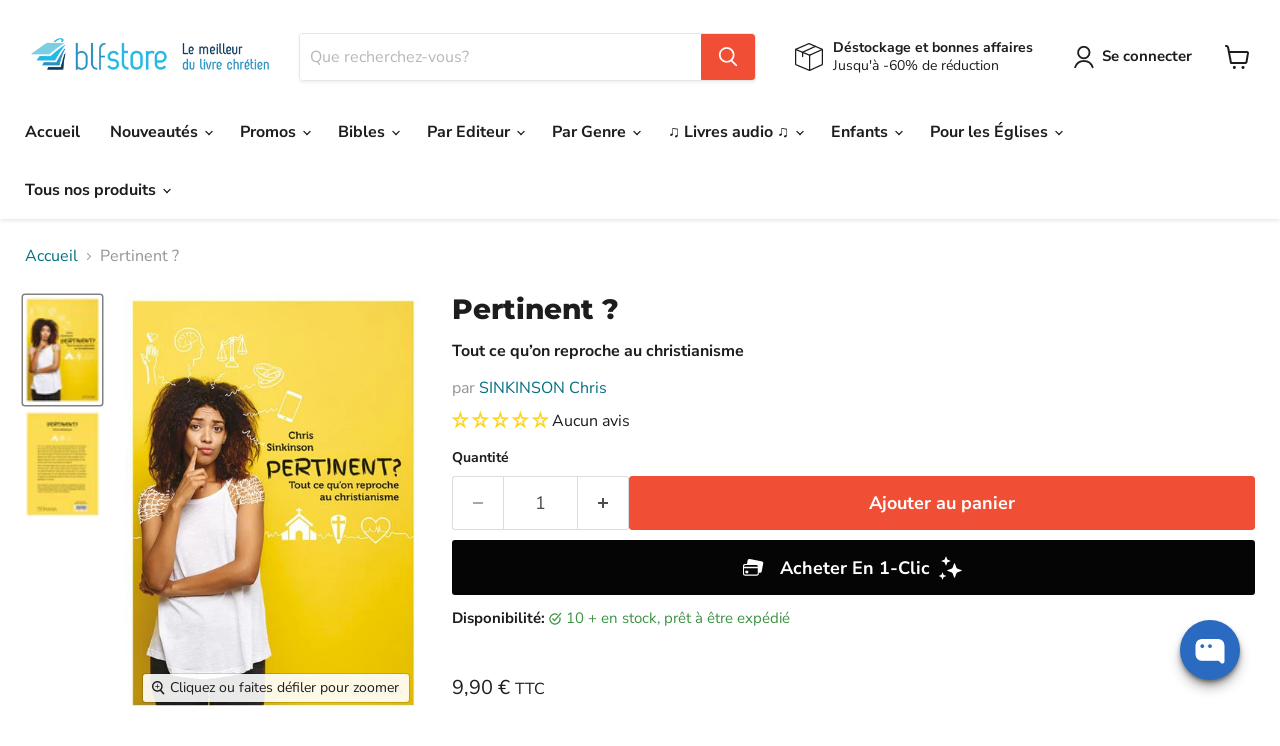

--- FILE ---
content_type: text/html; charset=utf-8
request_url: https://blfstore.com/collections/all/products/pertinent?view=recently-viewed
body_size: 1484
content:






















  












<li
  class="productgrid--item  imagestyle--natural        product-recently-viewed-card    show-actions--mobile  timesact-collection"
  data-product-item
  data-product-quickshop-url="/collections/all/products/pertinent"
  data-productid="7142417694918"
  
    data-recently-viewed-card
  
>
  <div class="productitem" data-product-item-content>
    
    
    
    

    

    

    <div class="productitem__container">
      <div class="product-recently-viewed-card-time" data-product-handle="pertinent">
      <button
        class="product-recently-viewed-card-remove"
        aria-label="close"
        data-remove-recently-viewed
      >
        


                                                                      <svg class="icon-remove "    aria-hidden="true"    focusable="false"    role="presentation"    xmlns="http://www.w3.org/2000/svg" width="10" height="10" viewBox="0 0 10 10" xmlns="http://www.w3.org/2000/svg">      <path fill="currentColor" d="M6.08785659,5 L9.77469752,1.31315906 L8.68684094,0.225302476 L5,3.91214341 L1.31315906,0.225302476 L0.225302476,1.31315906 L3.91214341,5 L0.225302476,8.68684094 L1.31315906,9.77469752 L5,6.08785659 L8.68684094,9.77469752 L9.77469752,8.68684094 L6.08785659,5 Z"></path>    </svg>                                              

      </button>
    </div>

      <div class="productitem__image-container">
        <a
          class="productitem--image-link"
          href="/collections/all/products/pertinent"
          aria-label="/products/pertinent"
          tabindex="-1"
          data-product-page-link
        >
          <figure
            class="productitem--image"
            data-product-item-image
            
              style="--product-grid-item-image-aspect-ratio: 0.7028571428571428;"
            
          >
            
              
                
                

  
    <noscript data-rimg-noscript>
      <img
        
          src="//blfstore.com/cdn/shop/products/9782889130269_512x728.jpg?v=1643398613"
        

        alt=""
        data-rimg="noscript"
        srcset="//blfstore.com/cdn/shop/products/9782889130269_512x728.jpg?v=1643398613 1x, //blfstore.com/cdn/shop/products/9782889130269_701x997.jpg?v=1643398613 1.37x"
        class="productitem--image-alternate"
        
        
      >
    </noscript>
  

  <img
    
      src="//blfstore.com/cdn/shop/products/9782889130269_512x728.jpg?v=1643398613"
    
    alt=""

    
      data-rimg="lazy"
      data-rimg-scale="1"
      data-rimg-template="//blfstore.com/cdn/shop/products/9782889130269_{size}.jpg?v=1643398613"
      data-rimg-max="704x1000"
      data-rimg-crop="false"
      
      srcset="data:image/svg+xml;utf8,<svg%20xmlns='http://www.w3.org/2000/svg'%20width='512'%20height='728'></svg>"
    

    class="productitem--image-alternate"
    
    
  >



  <div data-rimg-canvas></div>


              
              

  
    <noscript data-rimg-noscript>
      <img
        
          src="//blfstore.com/cdn/shop/products/I-Grande-5845-pertinent.net_492x700.jpg?v=1640084122"
        

        alt=""
        data-rimg="noscript"
        srcset="//blfstore.com/cdn/shop/products/I-Grande-5845-pertinent.net_492x700.jpg?v=1640084122 1x"
        class="productitem--image-primary"
        
        
      >
    </noscript>
  

  <img
    
      src="//blfstore.com/cdn/shop/products/I-Grande-5845-pertinent.net_492x700.jpg?v=1640084122"
    
    alt=""

    
      data-rimg="lazy"
      data-rimg-scale="1"
      data-rimg-template="//blfstore.com/cdn/shop/products/I-Grande-5845-pertinent.net_{size}.jpg?v=1640084122"
      data-rimg-max="492x700"
      data-rimg-crop="false"
      
      srcset="data:image/svg+xml;utf8,<svg%20xmlns='http://www.w3.org/2000/svg'%20width='492'%20height='700'></svg>"
    

    class="productitem--image-primary"
    
    
  >



  <div data-rimg-canvas></div>


            

            


























<span class="coll_save"></span>

          </figure>
        </a>
      </div>

      
<div class="productitem--info">
        
          
        

        

        <h2 class="productitem--title">
          <a href="/collections/all/products/pertinent" data-product-page-link>
            Pertinent ?
          </a>
        </h2>

        
          
            <span class="productitem--vendor">
              <a href="/collections/vendors?q=SINKINSON%20Chris" title="SINKINSON Chris">SINKINSON Chris</a>
            </span>
          
        


  















<div style='' class='jdgm-widget jdgm-preview-badge' data-id='7142417694918'
data-template='product.recently-viewed'
data-auto-install='false'>
  <div style='display:none' class='jdgm-prev-badge' data-average-rating='0.00' data-number-of-reviews='0' data-number-of-questions='0'> <span class='jdgm-prev-badge__stars' data-score='0.00' tabindex='0' aria-label='0.00 stars' role='button'> <span class='jdgm-star jdgm--off'></span><span class='jdgm-star jdgm--off'></span><span class='jdgm-star jdgm--off'></span><span class='jdgm-star jdgm--off'></span><span class='jdgm-star jdgm--off'></span> </span> <span class='jdgm-prev-badge__text'> No reviews </span> </div>
</div>






        
        
          































<span class="wsaio__pricess"><span class="col_clct" clct='[{"collection_id":"283692794054","product_id":"7142417694918","product_handle":"pertinent"},{"collection_id":"283398406342","product_id":"7142417694918","product_handle":"pertinent"},{"collection_id":"280271421638","product_id":"7142417694918","product_handle":"pertinent"}]'></span>



<div class="price productitem__price ">
  
    <div
      class="price__compare-at "
      data-price-compare-container
    >

      
        <span class="money price__original" data-price-original></span>
      
    </div>


    
      
      <div class="price__compare-at--hidden" data-compare-price-range-hidden>
        
          <span class="visually-hidden">Prix public</span>
          <span class="money price__compare-at--min" data-price-compare-min>
            9,90 €
          </span>
          -
          <span class="visually-hidden">Prix public</span>
          <span class="money price__compare-at--max" data-price-compare-max>
            9,90 €
          </span>
        
      </div>
      <div class="price__compare-at--hidden" data-compare-price-hidden>
        <span class="visually-hidden">Prix public</span>
        <span class="money price__compare-at--single" data-price-compare>
          
        </span>
      </div>
    
  

  <div class="price__current  " data-price-container>

    

    
      
      
      <span class="money" data-price>
          9,90 € 
      </span>
      

    
    
  </div>

  
    
    <div class="price__current--hidden" data-current-price-range-hidden>
      
        <span class="money price__current--min" data-price-min>9,90 €</span>
        -
        <span class="money price__current--max" data-price-max>9,90 €</span>
      
    </div>
    <div class="price__current--hidden" data-current-price-hidden>
      <span class="visually-hidden">Prix actuel</span>
      <span class="money" data-price>
          9,90 € 
      </span>
      

    </div>
  

  
    
    
    
    

    <div
      class="
        productitem__unit-price
        hidden
      "
      data-unit-price
    >
      <span class="productitem__total-quantity" data-total-quantity></span> | <span class="productitem__unit-price--amount money" data-unit-price-amount></span> / <span class="productitem__unit-price--measure" data-unit-price-measure></span>
    </div>
  

  
</div>
  
  </span>


        

        
          
            <div class="productitem__stock-level">
              







<div class="product-stock-level-wrapper" >
  
    <span class="
  product-stock-level
  product-stock-level--high
  
">
      

      <span class="product-stock-level__text">
        
        <div class="product-stock-level__badge-text">
          
  
    
      
         en stock
      
    
  

        </div>
      </span>
    </span>
  
</div>

            </div>
          

          
            
          
        

        
          <div class="productitem--description">
            <p>Ce livre n'a pas encore été évalué par l'équipe librairie BLF Store.
 
Description
A-t-on vraiment découvert l’arche de Noé? Où se situent les ruin...</p>

            
              <a
                href="/collections/all/products/pertinent"
                class="productitem--link"
                data-product-page-link
              >
                Afficher tous les détails
              </a>
            
          </div>
        
      </div>

      
    </div>
  </div>

  
</li>


--- FILE ---
content_type: text/javascript; charset=utf-8
request_url: https://blfstore.com/products/pertinent.js
body_size: 1000
content:
{"id":7142417694918,"title":"Pertinent ?","handle":"pertinent","description":"\u003cp\u003e\u003cstrong\u003eCe livre n'a pas encore été évalué par l'équipe librairie BLF Store.\u003c\/strong\u003e\u003c\/p\u003e\n\u003cp\u003e\u003cstrong\u003e \u003c\/strong\u003e\u003c\/p\u003e\n\u003cp\u003e\u003cstrong\u003eDescription\u003c\/strong\u003e\u003c\/p\u003e\n\u003cp\u003eA-t-on vraiment découvert l’arche de Noé? Où se situent les ruines de l’ancienne cité de Sodome? Est-il vrai que des roues de chars égyptiens ont été retrouvées au fond de la mer Rouge? Le livre de Daniel est-il historiquement fiable? Qui était Jésus? Que penser des évangiles gnostiques? Darwin s’est-il converti au christianisme sur son lit de mort? Que nous disent les étoiles?\u003c\/p\u003e\n\u003cp\u003eVous vous êtes déjà posé ce genre de questions? Alors ce livre est pour vous! Concis mais précis, il passe en revue un grand nombre de sujets qui, comme ceux-là, peuvent nous interroger. Par ses réponses pertinentes et actuelles, il apporte un éclairage utile et remet, là où il le faut, les pendules à l’heure!\u003c\/p\u003e\n\u003cp\u003e\u003cstrong\u003eAuteur\u003c\/strong\u003e\u003c\/p\u003e\n\u003cp\u003eChris Sinkinson a fait des études d’anglais, de philosophie et de théologie. Actuellement professeur d’Ancien Testament et d’apologétique au Moorlands College, dans le sud-ouest de l’Angleterre, il est aussi l’auteur de plusieurs ouvrages d’apologétique.\u003c\/p\u003e","published_at":"2021-12-21T11:55:19+01:00","created_at":"2021-12-21T11:55:19+01:00","vendor":"SINKINSON Chris","type":"Papier","tags":["descriptif+méta à finir","Editeur_OURANIA","Format_Broché","Langue_Français","tags à finir"],"price":990,"price_min":990,"price_max":990,"available":true,"price_varies":false,"compare_at_price":null,"compare_at_price_min":0,"compare_at_price_max":0,"compare_at_price_varies":false,"variants":[{"id":46528121241940,"title":"Default Title","option1":"Default Title","option2":null,"option3":null,"sku":"LIV-20211220-5649","requires_shipping":true,"taxable":true,"featured_image":null,"available":true,"name":"Pertinent ?","public_title":null,"options":["Default Title"],"price":990,"weight":210,"compare_at_price":null,"inventory_management":"shopify","barcode":"9782889130269","requires_selling_plan":false,"selling_plan_allocations":[]}],"images":["\/\/cdn.shopify.com\/s\/files\/1\/0474\/9718\/3388\/products\/I-Grande-5845-pertinent.net.jpg?v=1640084122","\/\/cdn.shopify.com\/s\/files\/1\/0474\/9718\/3388\/products\/9782889130269.jpg?v=1643398613"],"featured_image":"\/\/cdn.shopify.com\/s\/files\/1\/0474\/9718\/3388\/products\/I-Grande-5845-pertinent.net.jpg?v=1640084122","options":[{"name":"Title","position":1,"values":["Default Title"]}],"url":"\/products\/pertinent","media":[{"alt":null,"id":24615882358982,"position":1,"preview_image":{"aspect_ratio":0.703,"height":700,"width":492,"src":"https:\/\/cdn.shopify.com\/s\/files\/1\/0474\/9718\/3388\/products\/I-Grande-5845-pertinent.net.jpg?v=1640084122"},"aspect_ratio":0.703,"height":700,"media_type":"image","src":"https:\/\/cdn.shopify.com\/s\/files\/1\/0474\/9718\/3388\/products\/I-Grande-5845-pertinent.net.jpg?v=1640084122","width":492},{"alt":null,"id":24924696871110,"position":2,"preview_image":{"aspect_ratio":0.704,"height":1000,"width":704,"src":"https:\/\/cdn.shopify.com\/s\/files\/1\/0474\/9718\/3388\/products\/9782889130269.jpg?v=1643398613"},"aspect_ratio":0.704,"height":1000,"media_type":"image","src":"https:\/\/cdn.shopify.com\/s\/files\/1\/0474\/9718\/3388\/products\/9782889130269.jpg?v=1643398613","width":704}],"requires_selling_plan":false,"selling_plan_groups":[]}

--- FILE ---
content_type: text/javascript; charset=utf-8
request_url: https://blfstore.com/products/pertinent.js
body_size: 942
content:
{"id":7142417694918,"title":"Pertinent ?","handle":"pertinent","description":"\u003cp\u003e\u003cstrong\u003eCe livre n'a pas encore été évalué par l'équipe librairie BLF Store.\u003c\/strong\u003e\u003c\/p\u003e\n\u003cp\u003e\u003cstrong\u003e \u003c\/strong\u003e\u003c\/p\u003e\n\u003cp\u003e\u003cstrong\u003eDescription\u003c\/strong\u003e\u003c\/p\u003e\n\u003cp\u003eA-t-on vraiment découvert l’arche de Noé? Où se situent les ruines de l’ancienne cité de Sodome? Est-il vrai que des roues de chars égyptiens ont été retrouvées au fond de la mer Rouge? Le livre de Daniel est-il historiquement fiable? Qui était Jésus? Que penser des évangiles gnostiques? Darwin s’est-il converti au christianisme sur son lit de mort? Que nous disent les étoiles?\u003c\/p\u003e\n\u003cp\u003eVous vous êtes déjà posé ce genre de questions? Alors ce livre est pour vous! Concis mais précis, il passe en revue un grand nombre de sujets qui, comme ceux-là, peuvent nous interroger. Par ses réponses pertinentes et actuelles, il apporte un éclairage utile et remet, là où il le faut, les pendules à l’heure!\u003c\/p\u003e\n\u003cp\u003e\u003cstrong\u003eAuteur\u003c\/strong\u003e\u003c\/p\u003e\n\u003cp\u003eChris Sinkinson a fait des études d’anglais, de philosophie et de théologie. Actuellement professeur d’Ancien Testament et d’apologétique au Moorlands College, dans le sud-ouest de l’Angleterre, il est aussi l’auteur de plusieurs ouvrages d’apologétique.\u003c\/p\u003e","published_at":"2021-12-21T11:55:19+01:00","created_at":"2021-12-21T11:55:19+01:00","vendor":"SINKINSON Chris","type":"Papier","tags":["descriptif+méta à finir","Editeur_OURANIA","Format_Broché","Langue_Français","tags à finir"],"price":990,"price_min":990,"price_max":990,"available":true,"price_varies":false,"compare_at_price":null,"compare_at_price_min":0,"compare_at_price_max":0,"compare_at_price_varies":false,"variants":[{"id":46528121241940,"title":"Default Title","option1":"Default Title","option2":null,"option3":null,"sku":"LIV-20211220-5649","requires_shipping":true,"taxable":true,"featured_image":null,"available":true,"name":"Pertinent ?","public_title":null,"options":["Default Title"],"price":990,"weight":210,"compare_at_price":null,"inventory_management":"shopify","barcode":"9782889130269","requires_selling_plan":false,"selling_plan_allocations":[]}],"images":["\/\/cdn.shopify.com\/s\/files\/1\/0474\/9718\/3388\/products\/I-Grande-5845-pertinent.net.jpg?v=1640084122","\/\/cdn.shopify.com\/s\/files\/1\/0474\/9718\/3388\/products\/9782889130269.jpg?v=1643398613"],"featured_image":"\/\/cdn.shopify.com\/s\/files\/1\/0474\/9718\/3388\/products\/I-Grande-5845-pertinent.net.jpg?v=1640084122","options":[{"name":"Title","position":1,"values":["Default Title"]}],"url":"\/products\/pertinent","media":[{"alt":null,"id":24615882358982,"position":1,"preview_image":{"aspect_ratio":0.703,"height":700,"width":492,"src":"https:\/\/cdn.shopify.com\/s\/files\/1\/0474\/9718\/3388\/products\/I-Grande-5845-pertinent.net.jpg?v=1640084122"},"aspect_ratio":0.703,"height":700,"media_type":"image","src":"https:\/\/cdn.shopify.com\/s\/files\/1\/0474\/9718\/3388\/products\/I-Grande-5845-pertinent.net.jpg?v=1640084122","width":492},{"alt":null,"id":24924696871110,"position":2,"preview_image":{"aspect_ratio":0.704,"height":1000,"width":704,"src":"https:\/\/cdn.shopify.com\/s\/files\/1\/0474\/9718\/3388\/products\/9782889130269.jpg?v=1643398613"},"aspect_ratio":0.704,"height":1000,"media_type":"image","src":"https:\/\/cdn.shopify.com\/s\/files\/1\/0474\/9718\/3388\/products\/9782889130269.jpg?v=1643398613","width":704}],"requires_selling_plan":false,"selling_plan_groups":[]}

--- FILE ---
content_type: text/javascript; charset=utf-8
request_url: https://blfstore.com/products/pertinent.js
body_size: 311
content:
{"id":7142417694918,"title":"Pertinent ?","handle":"pertinent","description":"\u003cp\u003e\u003cstrong\u003eCe livre n'a pas encore été évalué par l'équipe librairie BLF Store.\u003c\/strong\u003e\u003c\/p\u003e\n\u003cp\u003e\u003cstrong\u003e \u003c\/strong\u003e\u003c\/p\u003e\n\u003cp\u003e\u003cstrong\u003eDescription\u003c\/strong\u003e\u003c\/p\u003e\n\u003cp\u003eA-t-on vraiment découvert l’arche de Noé? Où se situent les ruines de l’ancienne cité de Sodome? Est-il vrai que des roues de chars égyptiens ont été retrouvées au fond de la mer Rouge? Le livre de Daniel est-il historiquement fiable? Qui était Jésus? Que penser des évangiles gnostiques? Darwin s’est-il converti au christianisme sur son lit de mort? Que nous disent les étoiles?\u003c\/p\u003e\n\u003cp\u003eVous vous êtes déjà posé ce genre de questions? Alors ce livre est pour vous! Concis mais précis, il passe en revue un grand nombre de sujets qui, comme ceux-là, peuvent nous interroger. Par ses réponses pertinentes et actuelles, il apporte un éclairage utile et remet, là où il le faut, les pendules à l’heure!\u003c\/p\u003e\n\u003cp\u003e\u003cstrong\u003eAuteur\u003c\/strong\u003e\u003c\/p\u003e\n\u003cp\u003eChris Sinkinson a fait des études d’anglais, de philosophie et de théologie. Actuellement professeur d’Ancien Testament et d’apologétique au Moorlands College, dans le sud-ouest de l’Angleterre, il est aussi l’auteur de plusieurs ouvrages d’apologétique.\u003c\/p\u003e","published_at":"2021-12-21T11:55:19+01:00","created_at":"2021-12-21T11:55:19+01:00","vendor":"SINKINSON Chris","type":"Papier","tags":["descriptif+méta à finir","Editeur_OURANIA","Format_Broché","Langue_Français","tags à finir"],"price":990,"price_min":990,"price_max":990,"available":true,"price_varies":false,"compare_at_price":null,"compare_at_price_min":0,"compare_at_price_max":0,"compare_at_price_varies":false,"variants":[{"id":46528121241940,"title":"Default Title","option1":"Default Title","option2":null,"option3":null,"sku":"LIV-20211220-5649","requires_shipping":true,"taxable":true,"featured_image":null,"available":true,"name":"Pertinent ?","public_title":null,"options":["Default Title"],"price":990,"weight":210,"compare_at_price":null,"inventory_management":"shopify","barcode":"9782889130269","requires_selling_plan":false,"selling_plan_allocations":[]}],"images":["\/\/cdn.shopify.com\/s\/files\/1\/0474\/9718\/3388\/products\/I-Grande-5845-pertinent.net.jpg?v=1640084122","\/\/cdn.shopify.com\/s\/files\/1\/0474\/9718\/3388\/products\/9782889130269.jpg?v=1643398613"],"featured_image":"\/\/cdn.shopify.com\/s\/files\/1\/0474\/9718\/3388\/products\/I-Grande-5845-pertinent.net.jpg?v=1640084122","options":[{"name":"Title","position":1,"values":["Default Title"]}],"url":"\/products\/pertinent","media":[{"alt":null,"id":24615882358982,"position":1,"preview_image":{"aspect_ratio":0.703,"height":700,"width":492,"src":"https:\/\/cdn.shopify.com\/s\/files\/1\/0474\/9718\/3388\/products\/I-Grande-5845-pertinent.net.jpg?v=1640084122"},"aspect_ratio":0.703,"height":700,"media_type":"image","src":"https:\/\/cdn.shopify.com\/s\/files\/1\/0474\/9718\/3388\/products\/I-Grande-5845-pertinent.net.jpg?v=1640084122","width":492},{"alt":null,"id":24924696871110,"position":2,"preview_image":{"aspect_ratio":0.704,"height":1000,"width":704,"src":"https:\/\/cdn.shopify.com\/s\/files\/1\/0474\/9718\/3388\/products\/9782889130269.jpg?v=1643398613"},"aspect_ratio":0.704,"height":1000,"media_type":"image","src":"https:\/\/cdn.shopify.com\/s\/files\/1\/0474\/9718\/3388\/products\/9782889130269.jpg?v=1643398613","width":704}],"requires_selling_plan":false,"selling_plan_groups":[]}

--- FILE ---
content_type: text/javascript; charset=utf-8
request_url: https://blfstore.com/products/pertinent.js
body_size: 958
content:
{"id":7142417694918,"title":"Pertinent ?","handle":"pertinent","description":"\u003cp\u003e\u003cstrong\u003eCe livre n'a pas encore été évalué par l'équipe librairie BLF Store.\u003c\/strong\u003e\u003c\/p\u003e\n\u003cp\u003e\u003cstrong\u003e \u003c\/strong\u003e\u003c\/p\u003e\n\u003cp\u003e\u003cstrong\u003eDescription\u003c\/strong\u003e\u003c\/p\u003e\n\u003cp\u003eA-t-on vraiment découvert l’arche de Noé? Où se situent les ruines de l’ancienne cité de Sodome? Est-il vrai que des roues de chars égyptiens ont été retrouvées au fond de la mer Rouge? Le livre de Daniel est-il historiquement fiable? Qui était Jésus? Que penser des évangiles gnostiques? Darwin s’est-il converti au christianisme sur son lit de mort? Que nous disent les étoiles?\u003c\/p\u003e\n\u003cp\u003eVous vous êtes déjà posé ce genre de questions? Alors ce livre est pour vous! Concis mais précis, il passe en revue un grand nombre de sujets qui, comme ceux-là, peuvent nous interroger. Par ses réponses pertinentes et actuelles, il apporte un éclairage utile et remet, là où il le faut, les pendules à l’heure!\u003c\/p\u003e\n\u003cp\u003e\u003cstrong\u003eAuteur\u003c\/strong\u003e\u003c\/p\u003e\n\u003cp\u003eChris Sinkinson a fait des études d’anglais, de philosophie et de théologie. Actuellement professeur d’Ancien Testament et d’apologétique au Moorlands College, dans le sud-ouest de l’Angleterre, il est aussi l’auteur de plusieurs ouvrages d’apologétique.\u003c\/p\u003e","published_at":"2021-12-21T11:55:19+01:00","created_at":"2021-12-21T11:55:19+01:00","vendor":"SINKINSON Chris","type":"Papier","tags":["descriptif+méta à finir","Editeur_OURANIA","Format_Broché","Langue_Français","tags à finir"],"price":990,"price_min":990,"price_max":990,"available":true,"price_varies":false,"compare_at_price":null,"compare_at_price_min":0,"compare_at_price_max":0,"compare_at_price_varies":false,"variants":[{"id":46528121241940,"title":"Default Title","option1":"Default Title","option2":null,"option3":null,"sku":"LIV-20211220-5649","requires_shipping":true,"taxable":true,"featured_image":null,"available":true,"name":"Pertinent ?","public_title":null,"options":["Default Title"],"price":990,"weight":210,"compare_at_price":null,"inventory_management":"shopify","barcode":"9782889130269","requires_selling_plan":false,"selling_plan_allocations":[]}],"images":["\/\/cdn.shopify.com\/s\/files\/1\/0474\/9718\/3388\/products\/I-Grande-5845-pertinent.net.jpg?v=1640084122","\/\/cdn.shopify.com\/s\/files\/1\/0474\/9718\/3388\/products\/9782889130269.jpg?v=1643398613"],"featured_image":"\/\/cdn.shopify.com\/s\/files\/1\/0474\/9718\/3388\/products\/I-Grande-5845-pertinent.net.jpg?v=1640084122","options":[{"name":"Title","position":1,"values":["Default Title"]}],"url":"\/products\/pertinent","media":[{"alt":null,"id":24615882358982,"position":1,"preview_image":{"aspect_ratio":0.703,"height":700,"width":492,"src":"https:\/\/cdn.shopify.com\/s\/files\/1\/0474\/9718\/3388\/products\/I-Grande-5845-pertinent.net.jpg?v=1640084122"},"aspect_ratio":0.703,"height":700,"media_type":"image","src":"https:\/\/cdn.shopify.com\/s\/files\/1\/0474\/9718\/3388\/products\/I-Grande-5845-pertinent.net.jpg?v=1640084122","width":492},{"alt":null,"id":24924696871110,"position":2,"preview_image":{"aspect_ratio":0.704,"height":1000,"width":704,"src":"https:\/\/cdn.shopify.com\/s\/files\/1\/0474\/9718\/3388\/products\/9782889130269.jpg?v=1643398613"},"aspect_ratio":0.704,"height":1000,"media_type":"image","src":"https:\/\/cdn.shopify.com\/s\/files\/1\/0474\/9718\/3388\/products\/9782889130269.jpg?v=1643398613","width":704}],"requires_selling_plan":false,"selling_plan_groups":[]}

--- FILE ---
content_type: application/javascript; charset=utf-8
request_url: https://searchanise-ef84.kxcdn.com/preload_data.3S1h2Y0K2s.js
body_size: 14084
content:
window.Searchanise.preloadedSuggestions=['bible segond 21','la bible femme a son ecoute','bible d’etude','john macarthur','la bible en carnet','bible semeur','alfred kuen','nouveau testament','bible enfant','echeverri catalina','bible parole de vie','femmes à son écoute','la sainte bible','bible darby','bible louis segond 1910','les ebooks','pour toi','bible journal de bord','commentaire biblique','john piper','macarthur john','livre audio','bible gros caractere','bible d\'étude','la bible','bible segond 1910','parole vivante','timothy keller','watchman nee','bible en carnet','chester tim','bible esprit et vie','bible gros caractères','vie nouvelle','rc sproul','gary chapman','vivre pour jésus','bible neg','mouton audio','bible etude','bible manga','jean calvin','parole de vie','bible rose','bible colombe','la bible en carnets','kuen alfred','bible femme','livres enfant','livre gratuit','bible de poche','bible de jerusalem','bible segond','bible d\'étude vie nouvelle segond 21','bible tob','livres pour adolescents','saint esprit','ce matin avec dieu volume','encyclopédie des difficultés bibliques','henri blocher','bible pour enfants','florent varak','bible thompson','manga le messie','tim chester','dictionnaire biblique','la prière','bible enfants','charles spurgeon','bible louis segond','paul david tripp','bible souple','relation d\'aide','john mac arthur','c.s lewis','évangile de jean','livre en anglais','faire moins mieux','tim keller','eggen benjamin','livre enfant','ze bible','voir comme dieu voit','calvin jean','bible zip','dominique angers','francis chan','bible français courant','thornborough tim','bible vie nouvelle','ancien testament','plan de lecture','noel enfants','bible carnet','joyce meyer','la grande histoire','la bonne semence','je prie pour toi','nouvelle bible segond','bible du semeur','meditations quotidiennes','le voyage du pélerin','wiersbe warren','evangile jean','les héros de la foi','catalina echeverri','bible second 21','le mariage','lettres à ma fille','piper john','angers dominique','étude biblique','théologie systématique','histoire de l\'église','journal de bord','bible parole vivante','c s lewis','nouveau testament et psaumes','varak florent','la bible pour femme','bible semeur 2015','je choisis','se plonger dans','lewis c.s','le mouton blf','bible audio','calendrier de l\'avent','petit groupe','parle moi maintenant','bible femme à son écoute','bible nfc','plan de lecture biblique','bible ostervald','bible en carnets','bible scofield','sproul r.c','bible compacte','segond esaïe 55','keller timothy','paul tripp','neil anderson','rick warren','bible esaie 55','john stott','questions cruciales','connaître dieu','la nouvelle bible segond édition d’étude','paul washer','bible cuir','doux et humble de coeur','darby john nelson','counseling biblique','bible pour enfant','segond neg 1979','bible en anglais','le combat spirituel','la bible en 1 an','cs lewis','exode pour toi','les livres pour la jeunesse','blf éditions','martin luther','commentaire marc','marque page','la bible de jerusalem','bible grand format','david wilkerson','couverture pour bible','etude bibliques','bible d’étude de la foi réformée','derek prince','bible catholique','bible macarthur','la parole de dieu pour toi','bible avec onglet','tripp paul david','la plus belle de toutes les histoires','soyez collection','et ils vécurent heureux','bible d\'étude semeur','david powlison','livre ados','evangile matthieu','plus pur que le diamant','warren w wiersbe','bible poche','bible gros caractères segond 21','crazy love','mac arthur','livres d\'occasion','anderson neil','commentaires bibliques','bible journal','roman chrétien','la bible en manga','pour une foi réfléchie','blf club','powlison david','billy graham','chan francis','benge geoff & janet','jeux de societe','la foi','impact heritage','les psaumes','bible jeune','bible pour femme','juges pour toi','proverbes pour toi','libre de le dire','ce que je crois ça se discute','tout ce que je devrais savoir sur dieu','chérir sa femme','qu\'est ce que tu crois','la vallée de la vision','leeman jonathan','max lucado','héros de la foi','bible ado','sacres desaccords','antoine nouis','the chosen','12 raisons de ne plus croire au christianisme','nouvelle français courant','ruth pour toi','livres audio','alain auderset','où est dieu dans nos souffrances','commentaire biblique du chercheur','théologie biblique','don carson','jonathan edwards','e book','elles ont vu la fidélité de dieu','livre pour femmes','bible blanche','mclaughlin rebecca','bible hebreu francais','être parents','andrew murray','bible archeologique','concordance biblique','étude biblique pour groupe','cherche et trouve','evangile de marc','10 questions que tu devrais te poser sur le christianisme','bible nbs','il t’offre sa grace','introduction au nouveau testament','les langages de l’amour','lettre a ma fille','la promesse de noel','cartes postales','combat spirituel','bible martin','bible pour jeunes','les anciens','frère andré','taylor kenneth','cahier activités','kevin de young','wolgemuth nancy demoss','femme à son ecoute','peter scazzero','9marks collection','bible avec onglets','bible anglais','bible en 1 an','meyer jonathan','bible compact','votre mari a besoin de vous','jean calvin commentaires','wetherell kristen','versets bibliques','disciple aujourd\'hui','enseignement enfants','dietrich bonhoeffer','benjamin eggen','mini bible','bible king james','parle moi maintenant marc','deyoung kevin','yvan castanou','collection soyez','9marks les essentiels de l\'église','bande dessinée','for you','spurgeon charles','kevin deyoung','sylvain romerowski','bible manga coffret','bible détude','bible king james francais','chapman gary','pack petit groupe','john mcarthur','corrie ten boom','jeux bibliques','daniel pour toi','bible aventure','bible journaling','rebecca mclaughlin','livre priere','thomas gary','charrier raphaël','gary thomas','livre enfants en francais','carnet de note','theologie bibliques','livres pour enfants','trouver sa joie en dieu','michael reeves','le jardin le voile et la croix','devenir disciple','la foi a ses raisons','vous avez dit oui a quoi','cartes versets','calendrier avec parole du jour','ebook gratuit','verset biblique','alain nisus','stott john','dictionnaire des mots bibliques','onglets pour bible','romerowski sylvain','guthrie nancy','pascal denault','école du dimanche','comprendre la bible','faire plus mieux','bible petit format','livres pour enfants editions blf','bibles segond 21','ortlund dane','la bible en bd','jonathan conte','stormie omartian','trop fort','génération bible','bible d etude','welch edward','le nouveau testament','un moi pour aimer','le saint esprit','peluche audio','bible génération','carnet bible','hors contexte','notre pain quotidien','bible en manga','bible avec zip','le mariage centré sur l\'évangile','kruger melissa','cahier d\'activité','bible foi réformée','le monde de narnia','raconte moi une histoire vraie','bible jeunes','une vie motive par l\'essentiel','gros caractères','bible femmes','les idoles du coeur','bible segond 21 compacte','bible bd','jerry bridges','job le malheur et la foi','la bible te raconte jesus','tactique du diable','bible semeur souple','agnes de bezenac','paul wells','créer pour s emerveiller','lee strobel','tout ce que je devrais savoir','livres en anglais','bible enfants 8 ans','bible second','parents centrés sur l\'évangile','pâques peut-on vraiment y croire','vous allez dire oui à qui','livres gratuits','esprit et vie','hébreu biblique','bible en français courant','john lennox','bible pdv','se plonger dans la parole','la croix','le grand voyage du petit pèlerin','the good book company','john bevere','bible des femmes','la bible journal de bord','bible juive','ou est ta foi','la raison est pour dieu','bible femmes a son ecoute','reinke tony','trop bien','lettre à mon barbier','manga les champions','la bible manga','denault pascal','toutes ces personnes que je devrais connaître','benny hinn','dever mark','le grand dictionnaire de la bible','comment lire la bible','tout ce que je devrais savoir sur la prière','sainte bible','evangile selon jean','livre de théologie','centré sur l\'évangile','femme de dieu exerce-toi à la piété','bible onglets','le pardon','sinclair ferguson','louange vivante alfred kuen','tous les livres de john piper','bible avec marge','40 jours de grace','murray andrew','bunyan john','bible louis segond gros caracteres','la bible en famille','marque page bible','bible d’étude semeur','panorama de la bible','morin jean-sébastien','24 livres gratuits','groupe de maison','roberts vaughan','la reforme','joseph prince','bible mac arthur','quand les hommes ont plus d’importance que dieu','bonhoeffer dietrich','bible famille','bible bilingue anglais-français','bible bleu','randy alcorn','mackintosh charles henry','bible couple','évangile de luc','bible mariage','mark dever','cd enfants','bible jérusalem','bridges jerry','nancy guthrie','bible de l\'aventure','prophétie vivante','larry crabb','bible annotee','retrouver la joie de prier','bible segond 1910 gros caracteres','la bible segond 21','pochette pour bible','dany hameau','manga messie','12 choses que dieu ne peut pas faire','zeller guy','etre parent','mckinley mike','la sainte bible parole de jésus en rouge','housse bible','nouveau commentaire biblique','livre sur le mariage','jacques ellul','identité en christ','myles munroe','emlet michael','giralt matthieu','le mouton en peluche','la sainte bible second 1910','bible d\'étude thompson','john bunyan','jeux pour enfant','gros caractere','bible pour adolescent','bible fermeture eclair','nee watchman','faire moins mieux bilan productivité','bible express','path koeun','evangile luc','car la bible me le dit','la bible en carnet coffret','reeves michael','les emotions','nouvelle bible segond édition d’étude','ça change tout','projet évangile','wright n t','bible darby gros caracteres','excelsis or','homme de dieu exerce toi à la piété','louange vivante','arlo et le très gros camouflage','une vie centré sur l\'évangile','suis moi','bible couverture souple','guide lecture','francine rivers','bible la colombe','les fondements du christianisme','le créateur des étoiles','maré béatrice','bible homme','hely hutchinson james','les explorateurs','bible en cuir','le dieu qui se dévoile','carte cadeau','louis segond','biancheri doriane','soif de plus','petite bible','bible carnets','livre enfant noel','déstockage et bonnes affaires','le travail centré sur l\'évangile','dis lui tout partout','carte postale','la bible tob','bible semeur gros caracteres','bible onglet','la bible de l’aventure','bilan productivité','beatrice mare','mon petit frère et moi','dieu est il homophobe','30 jours de marche avec dieu','commentaire jean','wells paul','andré georges','bible étude semeur','une vie centrée sur l\'évangile','la plus grande histoire','imbert yannick','traduction oecumenique de la bible','actes des apôtres','bible parole de vie grand format','macarthur ebook','wayne grudem','r c sproul','warren wiersbe','amour de dieu','david platt','maennlein emmanuel','bible réformée','labor et fides','bible reforme etude','comment étudier la bible','livre sur la souffrance','la bible d\'etude','education des enfants','quoi que tu fasses je veux que tu saches','merle d\'aubigné jean-henri','bible neg 1979','parlons mieux','harmonie des evangiles','la grace','en toi je trouve refuge','ephesiens angers','r.c sproul','livres pour jeunes','bible s21','raphael charrier','bible d\'étude vie nouvelle','theologie du nouveau testament','darby bible','vivre en chrétien aujourd hui','jean marc thobois','introduction au counseling biblique','sacré désaccords','livre pour ado','protege bible','dieu oublié','helm david','theme pâques','livres occasion','le chemin du calvaire','bible john macarthur','sam allberry','a chaque jour suffit sa grace','meditation chrétienne','hession roy','georges muller','bible d’étude vie nouvelle','sproul r c','que les nations se réjouissent','nisus alain','bible liturgique','bible adolescent','livre pour enfants','jesus l\'enquete','ralph shallis','cahier d\'activités','bible interlineaire','sexualité enfants','godet frédéric','john owen','luther martin','bible à la colombe','jesus christ','etude bible','un moment avec jésus','amis pour toujours','la bible expliquée','bible nouveau testament','bible segond 21 journal de bord','la sexualité made in dieu','blocher henri','journal de prière','auderset alain','geiser gilles','les valeurs','parcours vers la liberté en christ','forts courageuses','grudem wayne','sondez les écritures','sagesse vivante','concordance biblique complète','nouveau catéchisme pour la cité','warren rick','trump tom','la doctrine du christ','carson d.a','bible vie nouvelle segond 21','changer vraiment comment','lis réfléchis agis','livre apocalypse','charles swindoll','couverture cuir bible','livres enfants','le concours du vrai dieu','trop beau','bible semeur étude','le manuel du prédicateur','bible chouraqui','livre audio enfants','petits groupes','livres audio gratuit','la honte de l\'évangile','favre joël','bible fermeture','genèse commentaire','austin-sparks théodore','rigney joe','bible nouvelle francais courant','dickson john','bible de la foi réformée','la bible pour enfant','begg alistair','ed welch','les proverbes','lire la bible','les pharisiens évangéliques','culte personnel','bible thompson la colombe','livres adultes','formation du disciple','howard betsy childs','pourquoi j\'ai','la grace de dieu suffit','bible illustree','aimer l\'église','strauch alexander','jeu de société','lucado max','alcorn randy','bible louis segond 1910 gros caracteres','challies tim','hourra pour le va-jay-jay','français courant','livre pour ados','que ferait jésus à ma place','allberry sam','crabb larry','guide de lecture bible','scazzero peter','calendrier avent','pobiedonoscew andré','mahaney c.j','omartian stormie','bible en un an','prendre plaisir en dieu','la sainte bible darby','keller phillip','tu es précieux','vers le royaume','pourquoi noel','chaque dimanche compte','joni eareckson tada','la bible du semeur','bible anglais français','qui est jesus','schrumpf caroline','leçons de vie pour coeurs tendres','every paul','oser témoigner','apocalypse romerowski','je vois jésus dans l\'ancien testament','femme de caractère','les guides bibliques pour tous','bible marge','la bible du vainqueur','histoire enfant','vaughan roberts','protection bible','recueil dans la presence du seigneur','les diacres','lire la bible en 1 an','j\'aime l\'éternel','les 7 signes de jean','parle moi','histoire église','le voyage des pères','le bapteme','jésus dans toute la bible','walton sarah','jeremy sourdril','bible le semeur','bible gros','wilson andrew','roy hession','bible version semeur','cantique des cantiques','bibles grand format','carnet de priere','livres enfants paques','livre ado','bible d etude segond 21','commentaire psaumes','bible protestante','hameau dany','une bible pour toi','ombeline a perdu une dent','saint esprit et dons spirituel','il t\'offre sa grâce','bible esaie 55 gros caracteres','bible amis pour toujours','vivre pour jesus r charrier','bible souple segond 21','peluche mouton audio','le principe du trésor','nouveau testament parole vivante','zélés pour dieu','pain quotidien','noël dans les yeux de joseph','bible bilingue','le commentaire du disciple','la parole de dieu pour toi commentaire','bible commentaire','bible avec commentaires','tom wright','la resurrection','gosselin paul','vie de fou','doux et humble','plan lecture bible','peterson eugene','noël peut-on vraiment y croire','washer paul','denimal éric','bible segond 1910 femmes à son écoute','le grand accueil formidable','trueman carl r','discipline personnelle','john wesley','bible segond neg','amy carmichael','bible bebe','dane ortlund','etre grands-parents','sainte cene','bible colombe 1978','plan de lecture biblique tpsg','henry bryant','bounds edward mckendree','rick warren livre','bible tranche or','psaume 27 v 13','la croissance du leader','blough neal','a w tozer','fil rouge','une foi des arguments','saint augustin','chrétien en colère','georges andré','livre d etude biblique','moore phil','confession de foi','bible d\'etude segond 21','bd manga','priere enfant','relations toxiques','ce matin avec dieu','olekhnovitch isabelle','packer james i','manga bible','bible desuetude','implantation d\'église','sorge bob','bible segond 21 souple','identité en crise','michael sally','gwen shaw','berthoud pierre','daniel et les lions affamés','mouton blf audio','daniel bourguet','bible segond gros caractères','bible pour les femmes','evangiles de jean','les dons spirituels','les evangiles','ellul jacques','van halteren tyler','bible pour le couple','le jeune','les 5 langages de l’amour','bible arabe','bible neg gros caractère','meditation quotidienne','église locale','sironi aaron','la bible du reveil','stern david h','bible en gros caractères','la vraie histoire','eldredge john','mc arthur','activité enfant','bible d’étude segond 21','le manuel du pasteur','neil t anderson','giglio louie','dieu a cree des garcons et des filles','zwahlen pierre yves','biblia hebraica','contradictions apparentes','faire des disciples','daniel arnold','le counseling et les cas difficiles','conte de noel','commentaire ancien testament','bible jeunesse','nielson kathleen','lydia jaeger','apologétique pour tous','témoignages bouleversants','simpson albert benjamin','bible chretienne','portes ouvertes','ryle john charles','cartes avec versets','la bible louis segond','dieu est-il homophobe','chaque jour les écritures','le voyage du petit pèlerin','30 jours pour','roger liebi','la bible gros caractere','matthieu moitié','bible nouvelle vie','david brown','relation d’aide','melissa kruger','voyage du pelerin','enfant noel','george muller','a la recherche de la grace','bellett john gifford','bryant henry','bible louis second','bible vie nouvelle etude souple','guide d\'étude biblique','livre de coloriage adultes','parker andré','apocalypse commentaire','se plonger','rock loïs','la fin des temps','pâques enfants','agenda chrétien','grec biblique','la très longue attente','editions vida','ebook enseignement','le liberateur neil anderson','au risque d\'être heureux','elisabeth elliot','fiers de toi fiston','commentaire esaie','bible pour femmes','la cité','bloom jon','exégèse biblique','allier myriam','le gr du bon berger','quoi que tu fasses','comprendre colossiens','le plus grand combat du monde','suivre jésus','benetreau samuel','bible thompson 21','comment prier','devenir un leader émotionnellement sain','wedgeworth abbey','tim lahaye','la mission','geiger hiriart ariane','la bible pour le couple','edwards jonathan','parole vivante nouveau testament','qu\'est-ce que tu crois','de gloire en gloire','e book gratuit','occasion enfant','la repentance','en route','blf gold','cle usb','commentaire apocalypse','charrat-boutique jacques','bible esaie 55 blanche rigide 244','king james','et si la vie avait un sens','doctrine de dieu','la prière d\'une épouse est efficace','il y a comme un parfum de noel dans','livre etude biblique','la bible 1910','estime de soi','segond 21 gros caractères','jonathan leeman','orr-ewing amy','club des hebraisants','koumarianos stéphanie','direction l\'amour de dieu','bible français hébreu','bible louis','evangile net','bignon guillaume','si tu veux aller loin','livre activité','roman adulte','plus jamais d\'au revoir','bible d etude semeur','bible évangélique','boniol françoise','bible junior','tim challies','printemps des enfants 2025','soif de la parole','katho robert bungishabaku','le gros tracteur rouge et le petit village','bible espagnol','bible pour les jeunes','les adolescents','pochette bible','la dépression','livres pour noël','la bible de l\'aventure','livres anglais','mots croisés','comblés de toutes bénédictions','humilier yves','une vie de defis','livre d\'etude','livre bebe','bible louis segond 21','ferguson sinclair','tout pour qu\'il règne','bible ebook','connaître christ','ladd george eldon','coffret bible carnet','buckley helen','john maxwell','les paraboles de jesus','florent varak saint-esprit','que ton oui soit oui','coloriage enfants','the chosen 1','ed drew','la joie','macleod dayspring','bible darby rolle','ma première bible','une famille qui s\'aime','livre de john mac arthur','sarran alexandre','parks catherine','alistair begg','livres enfants 10 ans','lot enfants','bible segond 21 étude','le messie','kathryn kuhlman','à toi la gloire','quand dieu pleure','james packer','guillaume bignon','bible geneve','par grace','recueil de chants','hole frank binford','histoire du christianisme','livre audio gratuit','bibles enfants','l’évangile net','jen wilkin','john mark','bible d\'étude de la foi réformée','bézenac agnès de','livre de prieres','bible rigide','bible de la femme','la legende de mi','fox christina','fribault jean-françois','dieu me sauve','petite théologie de l\'amitié','bible neg macarthur','la promesse','burn out','un moi pour aimer l\'essentiel','lilou n\'est pas seule','bible format poche','viguier philippe','livre cd','maire charles-daniel','poole garry','herméneutique biblique','beless hunter','bible avec marges','platt david','jésus et la très grande surprise','trois hommes et une couronne','ecriture musique','commentaire 1 corinthiens','bible jean','l\'evangile rien que l\'evangile','une vie qui compte','plan lecture','hudson taylor','qu’est ce que tu crois','bible gros caracteres souple','van de wouwer marc','promesses de la bible','commentaire de la bible','bible juive complete','trésor quotidien','bible doree','ma première bible enfant','drew ed','elizabeth george','dye colin','se préparer au mariage','bible étude vie nouvelle','la conversion','la science peut-elle tout expliquer','abus sexuel','le barbier qui voulait prier','decker maurice','louis segond 21','bremicker ernst-august','pink arthur','jésus et la fosse aux lions','la bible esprit et vies','bible pour hommes','un berger medite le psaume 23','difficultés bibliques','dictionnaire de la bible','carnet biblique','hagee john and diana','dictionnaire hébreu et araméen','duval-poujol valérie','romains commentaire','bible grec','bible segond 21 gros caracteres','témoignage missionnaire','vendredi bleu','lennox john','rivers francine','esther et le projet très courageux','editions calvin','marque pages','la bible thompson','croire dieu sur parole','dirckx sharon','dr white paul','jesus l’enquete','bible second 1910','coray franca henriette','prière enfants','mccall larry e','en avant','bible note','porte cle','chut dieu a quelque chose à te dire','la bible des femmes','bible 1910 gros caractères','la sainte bible grand format','morra antonio','sarah walton','66 en un','toutes ces histoires','vie nouvelle bible','noms de dieu','fillatre louis-michel','la prédication','cloud henry','la bible racontée aux enfants','dieu prend soin de moi','sourdril jérémy','lucie et son irrésistible envie','nouis antoine','edition vida','de bezenac agnès','la collection pour toi','catéchisme de heidelberg','la bible en un an','vivre une vie centree sur la croix','prêche toute la parole','la bonne nouvelle','strobel lee','nicole jules marcel','soyez ebook','bilan de productivité','bassin françois','dieu dans mon travail','collection or','couverture bible','vie chretienne','frédéric godet','louie giglio','le royaume de dieu','viviès pierre de martin de','traités chrétiens','bientot paques','les dix commandements','sa seconde venue','bible reforme','le christ et ses bienfaits','bieber sophie','tout par grâce','pas si grave','mon calendrier','parle-moi maintenant','dieu est l\'evangile','qui es tu','livre historique','bosc michel','eschatologie biblique','mathis david','pour les jeunes','n t wright','contact entre la bible et mon histoire','renneteau michel','super book','un berger pour son coeur','pères de l\'eglise','fier de toi fiston','un noel tres bruyant','sanders matthieu','relation aide','la bible second 21','radicalement ordinaire','tedd tripp','bible d\'études','la sainteté de dieu','femme de parole','amitié chrétienne','une vie centrée sur la croix','car dieu a tant aimé les musulmans','guides bibliques pour tous','notre pere','l\'ami qui pardonne','le choix de la pureté','commentaire john macarthur','décidé à tuer','allen asa alonso','holy bible','etudes bibliques','la bible de poche','fuzier mathieu','60 jours pour voir l\'invisible','ebook bible','traduction officielle liturgique','la bible parole de vie','livres editions blf','yoka felly','le ministère du pasteur','vie apres la mort','je suis','brannigan andrew','dieu en enfer','volonté de dieu','laferton carl','la tres bonne idee de dieu','tucker nick','introduction a l\'ancien testament','les 10 commandements','gloria furman','la bible ancien testament','le messie extrait','georgel gilles','maman à la hauteur','rachel jones','la bible de meditation par les femmes','coffret manga','ouk vicky sikith','bible de voyage','gabriel mark','audio enfant','david mathis','la bonne nouvelle d\'une grande joie','la bible en carnets nouveau testament','le côté obscur de la vie chrétienne','macarthur audio','l’homme spirituel','la prière renouvelée','les generaux de dieu','mission timothee','o dieu pardonne-moi','bible illustré enfant','somme théologique','une sexualité made in dieu','confiance en soi','chyc polhit mamfoumbi','l\'ancien joseph','commentaire matthieu','série pour toi','lang chloé','arlo et le club interdit','valérie charrier','théologie de l\'ancien testament','l\'évangile.net la grande histoire','coffret bible','jem volume','mariebe esther','la grâce étonnante de dieu','manga messie français','oswald chambers','conte jonathan','bible noir','bible simple','new age','intime avec dieu','la bible chouraqui','culte familial','bible 1 an','bible niv','esprit saint','montet colin','livre sur la prière','meilleur bible','bible neg souple','les psaumes de jesus','md art\'s','bible hebraique','philip yancey','hébreu français','livres gratuit','bible de mariage','la liberté dans l\'oubli de soi','bouassi symphorien','femme à son ecoute bible','rempp jean-paul','nugeron bruno','la bible d’étude semeur','emma passe trop de temps sur son écran','creuser l’écriture','george elizabeth','jürgen moltmann','livre femme de parole','evangile de matthieu','rdv the book','juste une pause maman','lloyd-jones martyn','bible scofield version','la seconde génération de l\'église','dons spirituels','sagesse vivante alfred kuen','hughes kent','bible mc arthur','tempus deo','augendre philippe','bible expliquée','joni eareckson','bible pas cher','julien thomas','carte bibles','fabrizio jean michel','abbadie jacques','ix marks','livre enfant 10 ans','ma princesse','varton michel','heron rebecca dye','ce monde de ténèbres','charles finney','le mariage centré sur','wright christopher','semeur gros caracteres','lelong auguste','bridges charles','bible ancien et nouveau testament','bible an','la septante','elle croit','bible hebreux francais','rené pache','le développement personnel','bible voyage','bible pour','sexualite enfant','la sainte bible esprit et vie','la rochelle','bible orthodoxe','parle moi ephesiens','schaeffer francis','le secret d\'une vie remplie de joie','livre à 1 euro','lumière dans l\'obscurité','verwer george','evangelisation temoignage','fave marie-christine','une vie motivée par l\'essentiel','précis d’histoire de l’eglise','monestime saint-ange','livre pour enfant','bible en','nouveau dictionnaire biblique','redécouvrir l’église locale','cross john','james stephen','faire moins','bible confort','bible souple semeur','manga extrait','sexualité dans le couple','bible français','introduction a la theologie evangelique','livres r.c sproul','arthur pink','le bon berger','l\'histoire peut-elle prouver l\'existence de jésus','telechargement bible','commentaire hébreux','grec francais','bible alfred kuen','jeu biblique','vers une relation d\'aide renouvelée','d a carson','bible en petit format','ribe philip','philippe viguier','emmanuel maennlein','bible étude segond 21','josh mcdowell','pmm marc','la prédication textuelle','bible compacte souple','mitchell alison','parle-moi maintenant par marc','jamieson bobby','femmes de parole','craig keener','a l’écoute de dieu','personnage biblique','livre de la genese','john knox','paul enns','sur les ailes de la foi','calendrier la bonne','femme pasteur','bible juif','il t offre sa grace','publications chrétiennes','chronologie biblique','dieu me parle','bible d\'étude thompson colombe','la peur','la bible carnet','multipliez vous','barde édouard','os guinness','grande histoire','10 clés pour grandir','sur le chemin','ecrire & graver','croft brian','le counseling biblique et les cas difficiles','les fêtes de l\'éternel','heckmann susan','lawrence michael','psaumes carnet','etre mère','jeux bible','editions emeth','le ministere feminin','l evangile.net','gilles boucomont','grâce infinie','lambert heath','bible de','commentaires bibliques jean calvin','commentaire de macarthur','40 jours créatifs','bergeal catherine','autorité de la bible','pourquoi devrais-je faire partie d\'une eglise locale','introduction à la théologie','etui pour bible','dernelle fischer rebecca','centré sur l’évangile','bible hebreu','andré frère','guide etudes bibliques','la bible juive','créé pour s emerveiller','qui est dieu','pape denis','kuhlman kathryn','bible en hebreux','dieu et sa création pleine de couleurs','cavaliers autocollants','andrew wilson','ma petite bible','petit pelerin','apotre paul','péter-contesse rené','les histoires de la bible','la bible femmes à son écoute','supplément jem 4','bible noire','sahagian samuel','bible archeo','clive staples lewis','la tempete qui s\'est arretee','homme de dieu','l\'homme spirituel','pot à verset','bovet félix','livres jean calvin','amazing grace','tozer aiden wilson','qui est le saint-esprit','enseignement des enfants','rendez-vous en famille','la divinité de christ','bible louis segond thompson','micheli sandrine','meme pas peur','donzé marc frédéric','les de la foi','sheldon charles','le salut','les personnages de la bible','lettre à l\'eglise','bible youth','un appel dangereux','la fête super méga fantastique qui ne finira jamais','mohler albert','le culte collectif','mouton blf','encyclopédie des difficultés biblique','arnold daniel','bible pour couple','castanou yvan','williams steph','et après','thobois jean-marc','livre adolescents','bible enfant 12 ans','dieu m\'a créé comme je suis','le mystère du tombeau vide','bible paroles de jesus en rouge','multiplier les leaders','bithoun marion','bible crampon','truschel théo','mack wayne','institution de la religion chrétienne','gilles geiser','pour moi vivre c\'est christ','la divinité de christ face à l\'islam','missionnaire en culture étrangère','peretti frank','matthieu giralt','planner biblique','les prisonniers tremblement de terre','les prophètes','institut biblique de genève','anzenberger raphaël','les promesses de dieu','onglet bibliques','la bible kingston','guide de lecture','eugene peterson','les chroniques','koechlin j','commentaire biblique nouveau testament','livre de lecture pour enfant','walwoord john','la bible parole de vie etude','se plonger dans daniel','warren ebooks','macarthur livre','seamands david a','boshi laurent','bible mini format','getty keith','bible en famille','priest robert','lungu stephen','la vie de jesus','karl barth','connexion vitale','sally lloyd-jones','le petit manuel du pasteur','centre sur jesus','drihem esther & deneufchâtel valérie','ben hur','l’essentiel dans l’église','bonne semence','fiabilité de la bible','le royaume révélé','law william','bible king james en français','enfin une bonne nouvelle','guillaume bourin','watchman nee la vie chrétienne normale','oehler gustave-frédéric','nicole jules-marcel','jeter des ponts','jesus en 25 questions','maiden peter','keener craig','dieu m\'entend','sagesse pour les femmes','kidner derek','rochat jacques-daniel','l\'évangile net','manton thomas','les pensées','yannis gautier','torrey reuben archer','gloaguen jacques','la discipline','tim riter','livre fille','commentaire macarthur','blf studia','roche maïté','nicky cruz','hoffmann celiana','bible page','comprendre le monde','psaumes pour toi','e son','cd audio','manga coffret','une joie débordante','grande bible','bouttier michel','toutes ces histoires de la bible','petit groupe les valeurs','tout pour sa gloire','collection vécu','sach andrew','ochsenmeier erwin','des mots à mon coeur','bible blanc','ecole de','la bible compléte','théologie de l’ancien testament','bibles femmes','le plus merveilleux des endroits','brave papas','le ministère pastoral','shallis ralph','agaoglu adalet','blackaby henry','gros caracteres bible','lewis june','puzzle enfants','les père de l’église','la mort d’un enfant','range bible','droit au coeur','arthur philip','kapteina detlef','quelle est ma mission','bible mini','en carnet','bible paroles de vie','guy zeller','les anges','william carey','changer vraiment','histoire de la réforme','bible avec parallèles','l ami qui pardonne','edward welch','nouvelle naissance','stephanie reader','fath sébastien','choisir la reconnaissance','lire la bible à deux','crier pour','henderson daniel','de young','bible avec et et etude de la bible','comment interpréter la bible','le vrai disciple','nathalie pascale','livres deuterocanoniques','évangélisation durable','plan de lecture de la bible','bible semeur cuir','les langages de l\'amour','une minute pour ta foi','blf kids','théologie visuelle','évangile marc','saint bible','les miracles de jésus','la souffrance','la conversion 9marks','les plaisirs de dieu','generation smartphone','liberek daniel','institution chrétienne','livres de chants','nancy demoss','bible bande dessinée','wagner michel','contes de la grâce','paya christophe','top modèle féminin','reinhard bonnke','bible français anglais','coeur tendre','bible à gros caracteres','créés pour s\'émerveiller','tidiman brian','une nouvelle identite pour une vie','box su','livre biblique','pack audio kids','grand parents','côte à côte','chasseur de dieu','commentaire bible','bible jour','roman pour enfants','être parent paul tripp','bibles pour jeunes','les chroniques d\'abba','théologie afrique','l\'amour de dieu','meroff deborah','la sainte bible souple','pachaian sarkis','ekblad bob','wall mctair','protection pour bible','bible occasion','bible grand caracteres','bible segond 1910 esprit et vie','marcel pierre','le mariage keller','lui ressembler','femme de dieu','benton john','dickson brad','comprendre la bible commentaires','thune robert','owen john','bible nfc deuterocanoniques','pourquoi la souffrance','bible pour enfants de 10 ans','elchinger monique','application blf','la trinite','l\'étrange éclat des plaisirs de la terre','lloyd-jones sally','martin luther king','rose reagan','le dieu inconcevable','timmer daniel','manga la mutinerie','keddie gordon j','commentaire genese','les femmes dans la bible','bible segond 1979','dévotion quotidienne','la bible vrai ou faux','bible en bandes dessinées','pourquoi moi','parole de jesus en rouge','collection pour toi','cornelius van til','luedi marcus','dominique anger','gordon fee','livre gratuitement','le tabernacle','morphew chris','livres adolescents','dobson james c','rick joyner','une bible un café des disciples','sermon sur la montagne','courvoisier annette','guillebaud simon','jenkins dallas','miller paul','blanchard john','joël favre','marie une femme d\'obéissance un roman','brown steve a','donner selon dieu','bennett arthur','a l\'école de la grace','esther pour toi','goodwin thomas','le dieu qui est la','plus precieux que les perles','bible vert','bible dieu avec nous','carnet bibliques','kingebeni m nathan','commentaire biblique évangile','au coeur de la bible','je croyais etre un','sykes robert h','ranc paul','novum testamentum','nouveautes en 2025','tony reinke','sauvé de quoi','bible à onglets','joni et ken','l évangélisation','récits missionnaires','craig groeschel','caputo-wickham laura','richard baxter','promesses bible','suzanne noémie','philbert rony','la rédemption','jeûne biblique','fouquet nicolas','découvrir la foi','livre paques','helopoulos jason','365 prières pour chaque jour','amour et respect','bible avec fermeture eclair','bible notes','le pasteur','manga le messie version 64 pages','walker andrew','bible souple gros caractères','une grande foi','agneau blf','livre de job','le bon samaritain','pippert rebecca manley','la sainte bible louis segond','dieu et le débat transgenre','histoire vraie','predication textuelle','livre pour adolescent','gilbert greg','la bible app','jean louis gaillard','fibrocuir souple','developpement personnel','morlet rose-marie','rebiai marcel','eve alpi','la sainte bible second','la bible juive complète','gladys aylward','les beatitudes','culte perso','bible étude reformee','david they','mangas français','bible avec notes','méditations enfants','tripp tedd','héros de la foi jem','théologie systématique grudem','roark nick','seul avec dieu','rosaria butterfield','livre pour enfants de 3 ans','ethique protestante','le grand voyage','carnet de notes','les évangiles sont-ils fiables','théologie pratique','les meilleurs cadeaux viennent de dieu','les femmes de la bible','feinberg-vamosh miriam','étude groupe','leçons de vie','olyott stuart','52 méditations pour prier','formation disciple','livre sur le pardon','la faille dans notre sainteté','vers une vie sainte','jeux de cartes','sadhou sundar singh','revue réformée','guyon jeanne','manga champions','adams isaac','la passion du livre','john macarthur commentaires','les pères de l\'église','chandler matt','alpi eve','la bible en bande dessinée','fonck christian','thomas watson','le premier noel','dictionnaire de theologie biblique','reisdorf-reece frank','première partie','études à suivre seul ou en groupe','nous sommes tous des théologiens','livre enfants','livre fiction','bibles 21 souple','chamson andré','nouveau testament commentaires','biographie de missionnaire','se plonger dans jacques','tout est donné tout est à faire','enseigne la parole','d\'oysonville inès','psaumes calvin','palau luis','schaller thomas','lyon irénée de','mon mari à besoin de moi','ma femme le sexe et la gloire de dieu','liebi roger','edwards dwight','hoth iva','bruce frederick fyvie','bible avec commentaires mac arthur','bourbouze eric','yonggi david cho','les tactiques du diable','auberlen carl-august','commentaires de jean calvin','de la vie communautaire','evangelisation enfants','bible de poche louis segond 1910','les saints','où trouvez vous le temps','calvin malachie','onglets pour bible francaise','bible pour enfants à moins 30%','new testament','servir dieu','la nouveauté de la nouvelle alliance','huggins kevin','luigi davi','bible marc','aïe mes règles','heald cynthia','guiton jules-philippe','carnet de prière femme','abc du disciple','ben eggen','watson thomas','couverture pour bible en couverture','en jésus seul','bible facile','les uns les autres','bible semeur onglets','longman tremper','john c maxwell','dallas willard','notre pain quotidien enfant'];

--- FILE ---
content_type: text/javascript; charset=utf-8
request_url: https://blfstore.com/products/pertinent.js
body_size: 910
content:
{"id":7142417694918,"title":"Pertinent ?","handle":"pertinent","description":"\u003cp\u003e\u003cstrong\u003eCe livre n'a pas encore été évalué par l'équipe librairie BLF Store.\u003c\/strong\u003e\u003c\/p\u003e\n\u003cp\u003e\u003cstrong\u003e \u003c\/strong\u003e\u003c\/p\u003e\n\u003cp\u003e\u003cstrong\u003eDescription\u003c\/strong\u003e\u003c\/p\u003e\n\u003cp\u003eA-t-on vraiment découvert l’arche de Noé? Où se situent les ruines de l’ancienne cité de Sodome? Est-il vrai que des roues de chars égyptiens ont été retrouvées au fond de la mer Rouge? Le livre de Daniel est-il historiquement fiable? Qui était Jésus? Que penser des évangiles gnostiques? Darwin s’est-il converti au christianisme sur son lit de mort? Que nous disent les étoiles?\u003c\/p\u003e\n\u003cp\u003eVous vous êtes déjà posé ce genre de questions? Alors ce livre est pour vous! Concis mais précis, il passe en revue un grand nombre de sujets qui, comme ceux-là, peuvent nous interroger. Par ses réponses pertinentes et actuelles, il apporte un éclairage utile et remet, là où il le faut, les pendules à l’heure!\u003c\/p\u003e\n\u003cp\u003e\u003cstrong\u003eAuteur\u003c\/strong\u003e\u003c\/p\u003e\n\u003cp\u003eChris Sinkinson a fait des études d’anglais, de philosophie et de théologie. Actuellement professeur d’Ancien Testament et d’apologétique au Moorlands College, dans le sud-ouest de l’Angleterre, il est aussi l’auteur de plusieurs ouvrages d’apologétique.\u003c\/p\u003e","published_at":"2021-12-21T11:55:19+01:00","created_at":"2021-12-21T11:55:19+01:00","vendor":"SINKINSON Chris","type":"Papier","tags":["descriptif+méta à finir","Editeur_OURANIA","Format_Broché","Langue_Français","tags à finir"],"price":990,"price_min":990,"price_max":990,"available":true,"price_varies":false,"compare_at_price":null,"compare_at_price_min":0,"compare_at_price_max":0,"compare_at_price_varies":false,"variants":[{"id":46528121241940,"title":"Default Title","option1":"Default Title","option2":null,"option3":null,"sku":"LIV-20211220-5649","requires_shipping":true,"taxable":true,"featured_image":null,"available":true,"name":"Pertinent ?","public_title":null,"options":["Default Title"],"price":990,"weight":210,"compare_at_price":null,"inventory_management":"shopify","barcode":"9782889130269","requires_selling_plan":false,"selling_plan_allocations":[]}],"images":["\/\/cdn.shopify.com\/s\/files\/1\/0474\/9718\/3388\/products\/I-Grande-5845-pertinent.net.jpg?v=1640084122","\/\/cdn.shopify.com\/s\/files\/1\/0474\/9718\/3388\/products\/9782889130269.jpg?v=1643398613"],"featured_image":"\/\/cdn.shopify.com\/s\/files\/1\/0474\/9718\/3388\/products\/I-Grande-5845-pertinent.net.jpg?v=1640084122","options":[{"name":"Title","position":1,"values":["Default Title"]}],"url":"\/products\/pertinent","media":[{"alt":null,"id":24615882358982,"position":1,"preview_image":{"aspect_ratio":0.703,"height":700,"width":492,"src":"https:\/\/cdn.shopify.com\/s\/files\/1\/0474\/9718\/3388\/products\/I-Grande-5845-pertinent.net.jpg?v=1640084122"},"aspect_ratio":0.703,"height":700,"media_type":"image","src":"https:\/\/cdn.shopify.com\/s\/files\/1\/0474\/9718\/3388\/products\/I-Grande-5845-pertinent.net.jpg?v=1640084122","width":492},{"alt":null,"id":24924696871110,"position":2,"preview_image":{"aspect_ratio":0.704,"height":1000,"width":704,"src":"https:\/\/cdn.shopify.com\/s\/files\/1\/0474\/9718\/3388\/products\/9782889130269.jpg?v=1643398613"},"aspect_ratio":0.704,"height":1000,"media_type":"image","src":"https:\/\/cdn.shopify.com\/s\/files\/1\/0474\/9718\/3388\/products\/9782889130269.jpg?v=1643398613","width":704}],"requires_selling_plan":false,"selling_plan_groups":[]}